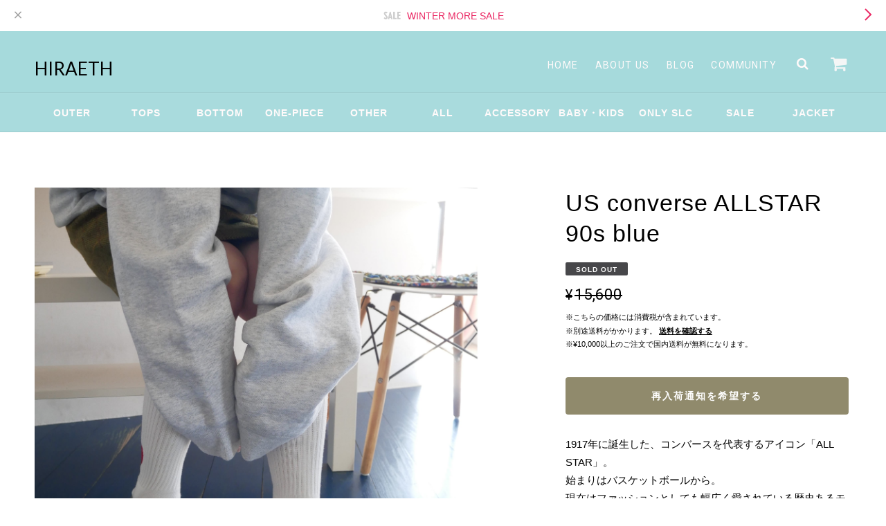

--- FILE ---
content_type: text/html; charset=UTF-8
request_url: https://www.hiraeth.website/items/70570023/reviews?format=user&score=&page=1
body_size: 2218
content:
				<li class="review01__listChild">
			<figure class="review01__itemInfo">
				<a href="/items/103539801" class="review01__imgWrap">
					<img src="https://baseec-img-mng.akamaized.net/images/item/origin/9bfeabb3979abe2d195860d76cbfea1f.jpg?imformat=generic&q=90&im=Resize,width=146,type=normal" alt="Ralph Lauren navy knit" class="review01__img">
				</a>
				<figcaption class="review01__item">
					<i class="review01__iconImg ico--good"></i>
					<p class="review01__itemName">Ralph Lauren navy knit</p>
										<time datetime="2026-01-09" class="review01__date">2026/01/09</time>
				</figcaption>
			</figure><!-- /.review01__itemInfo -->
								</li>
				<li class="review01__listChild">
			<figure class="review01__itemInfo">
				<a href="/items/105504745" class="review01__imgWrap">
					<img src="/i/testpro1.png" alt="EURO scgiesser border tee" class="review01__img">
				</a>
				<figcaption class="review01__item">
					<i class="review01__iconImg ico--good"></i>
					<p class="review01__itemName">EURO scgiesser border tee</p>
										<time datetime="2025-08-12" class="review01__date">2025/08/12</time>
				</figcaption>
			</figure><!-- /.review01__itemInfo -->
						<p class="review01__comment">プレゼントのようにきれいに梱包して送ってくださいました。本当に柔らかくて着心地が良くて、夏のスタメン入りしました！ありがとうございます。</p>
								</li>
				<li class="review01__listChild">
			<figure class="review01__itemInfo">
				<a href="/items/44431842" class="review01__imgWrap">
					<img src="/i/testpro1.png" alt="crochet baby pink knit" class="review01__img">
				</a>
				<figcaption class="review01__item">
					<i class="review01__iconImg ico--good"></i>
					<p class="review01__itemName">crochet baby pink knit</p>
										<time datetime="2025-05-28" class="review01__date">2025/05/28</time>
				</figcaption>
			</figure><!-- /.review01__itemInfo -->
						<p class="review01__comment">商品もラッピングもかわいくてテンションあがりました＊
購入して良かったです^ ^また利用させていただきます＊
ありがとうございました◎</p>
								</li>
				<li class="review01__listChild">
			<figure class="review01__itemInfo">
				<a href="/items/105544670" class="review01__imgWrap">
					<img src="/i/testpro1.png" alt="Camisole long dress" class="review01__img">
				</a>
				<figcaption class="review01__item">
					<i class="review01__iconImg ico--good"></i>
					<p class="review01__itemName">Camisole long dress</p>
										<time datetime="2025-04-28" class="review01__date">2025/04/28</time>
				</figcaption>
			</figure><!-- /.review01__itemInfo -->
								</li>
				<li class="review01__listChild">
			<figure class="review01__itemInfo">
				<a href="/items/70555533" class="review01__imgWrap">
					<img src="/i/testpro1.png" alt="Volume TQ knit cardigan" class="review01__img">
				</a>
				<figcaption class="review01__item">
					<i class="review01__iconImg ico--good"></i>
					<p class="review01__itemName">Volume TQ knit cardigan</p>
										<time datetime="2024-08-17" class="review01__date">2024/08/17</time>
				</figcaption>
			</figure><!-- /.review01__itemInfo -->
								</li>
				<li class="review01__listChild">
			<figure class="review01__itemInfo">
				<a href="/items/71307612" class="review01__imgWrap">
					<img src="/i/testpro1.png" alt="Chicago Bears swt" class="review01__img">
				</a>
				<figcaption class="review01__item">
					<i class="review01__iconImg ico--good"></i>
					<p class="review01__itemName">Chicago Bears swt</p>
										<time datetime="2024-08-17" class="review01__date">2024/08/17</time>
				</figcaption>
			</figure><!-- /.review01__itemInfo -->
								</li>
				<li class="review01__listChild">
			<figure class="review01__itemInfo">
				<a href="/items/64188695" class="review01__imgWrap">
					<img src="/i/testpro1.png" alt="U,S Black rib one-piece" class="review01__img">
				</a>
				<figcaption class="review01__item">
					<i class="review01__iconImg ico--good"></i>
					<p class="review01__itemName">U,S Black rib one-piece</p>
										<time datetime="2024-08-04" class="review01__date">2024/08/04</time>
				</figcaption>
			</figure><!-- /.review01__itemInfo -->
								</li>
				<li class="review01__listChild">
			<figure class="review01__itemInfo">
				<a href="/items/82719288" class="review01__imgWrap">
					<img src="https://baseec-img-mng.akamaized.net/images/item/origin/c49f69b2a6d713a7d620d067bd48c3be.jpg?imformat=generic&q=90&im=Resize,width=146,type=normal" alt="bát tràng mini komono case" class="review01__img">
				</a>
				<figcaption class="review01__item">
					<i class="review01__iconImg ico--good"></i>
					<p class="review01__itemName">bát tràng mini komono case</p>
										<p class="review01__itemVariation">B circle red</p>
										<time datetime="2024-07-04" class="review01__date">2024/07/04</time>
				</figcaption>
			</figure><!-- /.review01__itemInfo -->
								</li>
				<li class="review01__listChild">
			<figure class="review01__itemInfo">
				<a href="/items/85807064" class="review01__imgWrap">
					<img src="/i/testpro1.png" alt="80s US sunglasses dog tee" class="review01__img">
				</a>
				<figcaption class="review01__item">
					<i class="review01__iconImg ico--good"></i>
					<p class="review01__itemName">80s US sunglasses dog tee</p>
										<time datetime="2024-05-13" class="review01__date">2024/05/13</time>
				</figcaption>
			</figure><!-- /.review01__itemInfo -->
						<p class="review01__comment">とっても可愛かったです</p>
								</li>
				<li class="review01__listChild">
			<figure class="review01__itemInfo">
				<a href="/items/83009255" class="review01__imgWrap">
					<img src="https://baseec-img-mng.akamaized.net/images/item/origin/86312e026e296557f2c98f472f5e9fc0.jpg?imformat=generic&q=90&im=Resize,width=146,type=normal" alt="Garfield rubber key ring" class="review01__img">
				</a>
				<figcaption class="review01__item">
					<i class="review01__iconImg ico--good"></i>
					<p class="review01__itemName">Garfield rubber key ring</p>
										<p class="review01__itemVariation">Coffee cup</p>
										<time datetime="2024-02-26" class="review01__date">2024/02/26</time>
				</figcaption>
			</figure><!-- /.review01__itemInfo -->
								</li>
				<li class="review01__listChild">
			<figure class="review01__itemInfo">
				<a href="/items/82936132" class="review01__imgWrap">
					<img src="/i/testpro1.png" alt="80s～ US mini pearl button cardigan" class="review01__img">
				</a>
				<figcaption class="review01__item">
					<i class="review01__iconImg ico--good"></i>
					<p class="review01__itemName">80s～ US mini pearl button cardigan</p>
										<time datetime="2024-02-16" class="review01__date">2024/02/16</time>
				</figcaption>
			</figure><!-- /.review01__itemInfo -->
								</li>
				<li class="review01__listChild">
			<figure class="review01__itemInfo">
				<a href="/items/81822823" class="review01__imgWrap">
					<img src="https://baseec-img-mng.akamaized.net/images/item/origin/a6dc307dc95ab5cadab98738a5b98ca4.jpg?imformat=generic&q=90&im=Resize,width=146,type=normal" alt="Suede lace up shorts" class="review01__img">
				</a>
				<figcaption class="review01__item">
					<i class="review01__iconImg ico--good"></i>
					<p class="review01__itemName">Suede lace up shorts</p>
										<time datetime="2024-01-18" class="review01__date">2024/01/18</time>
				</figcaption>
			</figure><!-- /.review01__itemInfo -->
						<p class="review01__comment">サイズ感と装飾がとても良かったです！！
これから着るのが楽しみです♪
お手紙もいつもありがとうございます😊🧡</p>
								</li>
				<li class="review01__listChild">
			<figure class="review01__itemInfo">
				<a href="/items/76823852" class="review01__imgWrap">
					<img src="/i/testpro1.png" alt="CANADA snap skirt" class="review01__img">
				</a>
				<figcaption class="review01__item">
					<i class="review01__iconImg ico--good"></i>
					<p class="review01__itemName">CANADA snap skirt</p>
										<time datetime="2023-09-05" class="review01__date">2023/09/05</time>
				</figcaption>
			</figure><!-- /.review01__itemInfo -->
								</li>
				<li class="review01__listChild">
			<figure class="review01__itemInfo">
				<a href="/items/77436093" class="review01__imgWrap">
					<img src="https://baseec-img-mng.akamaized.net/images/item/origin/aff20a283b65281a9e8c66713385c5b6.jpg?imformat=generic&q=90&im=Resize,width=146,type=normal" alt="garfield toys" class="review01__img">
				</a>
				<figcaption class="review01__item">
					<i class="review01__iconImg ico--good"></i>
					<p class="review01__itemName">garfield toys</p>
										<p class="review01__itemVariation">c</p>
										<time datetime="2023-09-05" class="review01__date">2023/09/05</time>
				</figcaption>
			</figure><!-- /.review01__itemInfo -->
								</li>
				<li class="review01__listChild">
			<figure class="review01__itemInfo">
				<a href="/items/73847752" class="review01__imgWrap">
					<img src="/i/testpro1.png" alt="Carhartt big size sweat" class="review01__img">
				</a>
				<figcaption class="review01__item">
					<i class="review01__iconImg ico--good"></i>
					<p class="review01__itemName">Carhartt big size sweat</p>
										<time datetime="2023-08-03" class="review01__date">2023/08/03</time>
				</figcaption>
			</figure><!-- /.review01__itemInfo -->
								</li>
				<li class="review01__listChild">
			<figure class="review01__itemInfo">
				<a href="/items/74771233" class="review01__imgWrap">
					<img src="/i/testpro1.png" alt="US CLOSE ENCOUNTERS tee" class="review01__img">
				</a>
				<figcaption class="review01__item">
					<i class="review01__iconImg ico--good"></i>
					<p class="review01__itemName">US CLOSE ENCOUNTERS tee</p>
										<time datetime="2023-07-26" class="review01__date">2023/07/26</time>
				</figcaption>
			</figure><!-- /.review01__itemInfo -->
						<p class="review01__comment">商品無事に受け取りました。お写真通りに実物の風合いも着心地もとても良くて、こんなTシャツ探してた♡と嬉しくなりました！素敵なラッピングにご丁寧なメッセージもありがとうございました☺️</p>
									<p class="review01__reply">日頃よりHIRAETHをご愛顧いただき誠にありがとうございます。
無事にお届けできましたこと、安心しております、、✨
こちらのTシャツは生地の柔らかさが着心地抜群ですよね！🥰是非たくさんお召し頂けましたら幸いです🌸
今後ともHIRAETHをどうぞ宜しくお願いいたします✨🙇‍♀️</p>
					</li>
				<li class="review01__listChild">
			<figure class="review01__itemInfo">
				<a href="/items/65245275" class="review01__imgWrap">
					<img src="/i/testpro1.png" alt="Big frill blouse" class="review01__img">
				</a>
				<figcaption class="review01__item">
					<i class="review01__iconImg ico--good"></i>
					<p class="review01__itemName">Big frill blouse</p>
										<time datetime="2023-07-26" class="review01__date">2023/07/26</time>
				</figcaption>
			</figure><!-- /.review01__itemInfo -->
						<p class="review01__comment">とても可愛いトップスでした♪これからも楽しみにしております。ありがとうございました！</p>
									<p class="review01__reply">日頃よりHIRAETHをご愛顧いただきまして
誠にありがとうございます✨
今年もまだまだ暑そうなのでたくさんお召しいただけるかと思います、、！🌸
是非お楽しみいただけましたら幸いです🥰
今後ともHIRAETHをどうぞ宜しくお願いいたします🙇‍♀️🌼</p>
					</li>
				<li class="review01__listChild">
			<figure class="review01__itemInfo">
				<a href="/items/76212350" class="review01__imgWrap">
					<img src="/i/testpro1.png" alt="Adidas half zip top" class="review01__img">
				</a>
				<figcaption class="review01__item">
					<i class="review01__iconImg ico--good"></i>
					<p class="review01__itemName">Adidas half zip top</p>
										<time datetime="2023-07-09" class="review01__date">2023/07/09</time>
				</figcaption>
			</figure><!-- /.review01__itemInfo -->
						<p class="review01__comment">雰囲気めっちゃ良いお品でした！
いつもメッセージも嬉しいです。ありがとうございます❤︎</p>
									<p class="review01__reply">日頃よりHIRAETHをご愛顧頂きまして誠にありがとうございます。
こちらシルエット・色の雰囲気・全て◎ですよね・・！
是非たくさんお召しいただけましたら幸いです☺＊
これからも可愛いアイテムをご用意できるよう邁進していきますので、どうぞ宜しくお願い致します🌸</p>
					</li>
				<li class="review01__listChild">
			<figure class="review01__itemInfo">
				<a href="/items/75302399" class="review01__imgWrap">
					<img src="/i/testpro1.png" alt="90s US Hanes back earth tee" class="review01__img">
				</a>
				<figcaption class="review01__item">
					<i class="review01__iconImg ico--good"></i>
					<p class="review01__itemName">90s US Hanes back earth tee</p>
										<time datetime="2023-06-09" class="review01__date">2023/06/09</time>
				</figcaption>
			</figure><!-- /.review01__itemInfo -->
						<p class="review01__comment">バックプリントがかなり可愛く気に入りました！
可愛い包装、メッセージも毎回嬉しいです。
大切に、たくさん着ます！</p>
									<p class="review01__reply">日頃よりHIRAETHをご愛顧頂き誠にありがとうございます。
こちらのTシャツ、バックプリントのデザインが本当に可愛いですよね・・！
BODYの色の雰囲気もとても素敵かと思います。
是非たくさんお召し頂けましたら幸いです！今後ともどうぞ
HIRAETHをよろしくお願いいたします🌸</p>
					</li>
				<li class="review01__listChild">
			<figure class="review01__itemInfo">
				<a href="/items/74359901" class="review01__imgWrap">
					<img src="/i/testpro1.png" alt="Champion raglan long sleeve" class="review01__img">
				</a>
				<figcaption class="review01__item">
					<i class="review01__iconImg ico--good"></i>
					<p class="review01__itemName">Champion raglan long sleeve</p>
										<time datetime="2023-05-14" class="review01__date">2023/05/14</time>
				</figcaption>
			</figure><!-- /.review01__itemInfo -->
								</li>
		

--- FILE ---
content_type: text/css
request_url: https://basefile.akamaized.net/ymtk/5fab17caa3711/community-item-unvrs102.min.css
body_size: 678
content:
.communityBox .button{display:inline-block;vertical-align:top;width:auto!important;min-width:230px;font-size:16px;padding:14px 12px;border-radius:6px;box-sizing:border-box;color:#fff;cursor:pointer;text-align:center}.communityBox .buttonPayid{background-color:#0063f0}.communityBox .buttonPayid__icon{vertical-align:bottom}.communityBox .buttonPayid__text{margin-left:13px;color:#fff}.communityBox .button__guest{background-color:#252525;color:#fff}.communityOverlay{background:rgba(0,0,0,.5);width:100%;height:100%;position:fixed;top:0;left:0;z-index:20000}@media screen and (max-width:320px){.communityBox .communityModal .button.buttonPayid,.communityBox .communitySignin .button.buttonPayid{display:block!important;text-align:center!important;width:100%!important}.communityBox .communitySignin .buttonPayid__icon{display:block!important;margin:3px auto}.communityBox .buttonPayid__text{margin-left:0!important;font-size:14px}}@media screen and (max-width:1024px){.purchaseButton .communityBox .communitySignin .button.buttonPayid{display:block!important;text-align:center!important;width:100%!important}.purchaseButton .communityBox .communitySignin .buttonPayid__icon{display:block!important;margin:3px auto}.purchaseButton .communityBox .buttonPayid__text{margin-left:0!important;font-size:14px}.purchaseButton .communityBox .button{min-width:auto!important}}.communityModal{position:fixed;top:50%;left:50%;transform:translate(-50%,-50%);background-color:#fff;z-index:20001;padding:25px 24px 45px;border-radius:8px;box-sizing:border-box;overflow:auto;max-height:90%}.communityRegisterButtons{text-align:center}@media only screen and (max-width:767px){.icon{z-index:19999}.communityModal{width:90%!important}}@media screen and (max-width:590px){.communityBox .button__purchase{margin-left:0!important}.communityModal{min-width:auto!important;width:90%!important;padding:20px!important}.communityModalHeader{padding-bottom:5px!important}.communityOverview{min-height:initial;max-height:100px}.communityRegisterButtons{display:flex;flex-direction:column-reverse;align-items:center}.communityBox .button__guest{margin-top:8px}.communityModal{width:initial}}

--- FILE ---
content_type: application/xml; charset=UTF-8
request_url: https://www.hiraeth.website/blog/feed
body_size: 4429
content:
<?xml version="1.0" encoding="UTF-8"?><rss version="2.0"
	xmlns:content="http://purl.org/rss/1.0/modules/content/"
	xmlns:wfw="http://wellformedweb.org/CommentAPI/"
	xmlns:dc="http://purl.org/dc/elements/1.1/"
	xmlns:atom="http://www.w3.org/2005/Atom"
	xmlns:sy="http://purl.org/rss/1.0/modules/syndication/"
	xmlns:slash="http://purl.org/rss/1.0/modules/slash/"
>
<channel>
	<title>Blog | HIRAETH used&amp;vintage clothing</title>
	<atom:link href="https://www.hiraeth.website/blog/feed" rel="self" type="application/rss+xml" />
	<link>https://www.hiraeth.website/blog</link>
	<description><![CDATA[女の子の為の古着屋さんです。
【HIRAETH】〜ヒライス〜
“もう帰れない場所に帰りたいという気持ち”

無くなりかけてしまっている、
ウェールズ語の言葉です。

大切な日々の思い出になるような
可愛い、を込めた古着達です。
帰りたくなるような日々作りに。


映画のひとコマに出てくるようなアイテム達。
いつ、どこで着ても気分が上がるような一点モノ。


HIRAETHは、女性を支援します。
『私たちの決断・ワクワクがHAPPYを作る』

すべての女の子が楽しい日々を送れますように。

今の世の中は情報が溢れていて、
ワンクリックで簡単に、
見えないお金で買い物ができる。

フォロワー数で決めますか？
今の価値は、自分では無い“誰かの基準”ですか？

HIRAETHは、
あなたの『好き』を大切にします。


生まれながらの環境で、
お洒落することのワクワクさ、
を知らない女の子がいます。
自由に選択ができない女の子たちがいます。

数ある中からお洋服を選んでいただいた事。
“決断”して頂いた事を感謝し、
いただいた売り上げの一部を
女性支援に寄付しております。

あなたの『ワクワク』。

その素敵な気持ちを繋げられるように。

すべての女の子へ。
帰りたくなるような日々作りに。



【Owner紹介】
セレクトショップにて７年販売員を経て
“お洒落しながら、社会貢献をする”
＝『エシカルファッション』
に出会う。

30代のリアルな自分とお客様を通し、
女性のファッションへのパワーを
社会史貢献に繋げていきたいとう思いにより
2020年4月ネットショップ
HIRAETH(ヒライス)をオープン。


※平置き採寸になりますので若干のずれが生じる場合がございます。予めご了承ください。

※お手持ちのパソコン、携帯により商品のお色に若干の差がある場合がございます。

※商品は全てUSED商品となります。全ての商品は1度クリーニングを行なっておりますが、商品の汚れ、ダメージ等の確認しきれない箇所もございます。
返品、他の商品との交換は承っておりませんので、併せてご認識の程どうぞ宜しくお願い致します。

何かご不明な点がございましたら、お気軽にお問合せください。
メール、メッセージ、こちらのHP内から受け付けておりますので、ご活用ください。]]></description>
	<language>ja</language>
	<sy:updatePeriod>hourly</sy:updatePeriod>
	<sy:updateFrequency>1</sy:updateFrequency>

		<item>
		<title>new year Special sale !</title>
		<link>https://www.hiraeth.website/blog/2026/01/01/080240</link>
		<image>https://base-ec2.akamaized.net/images/user/blog/867361/blog/e0dc7b7e1f644b51401ade51acd3ef01.png</image>
		<pubDate>Thu, 01 Jan 2026 08:02:00 +0900</pubDate>
		<guid isPermaLink="true">https://www.hiraeth.website/blog/2026/01/01/080240</guid>
		<content:encoded><![CDATA[Only 3 daysALL 30% OFFNew Year SaleHIRAETH vintage （ヒライス）は、女性のための古着をセレクトしています。"もう帰れない場所に帰りたい”そんな気持ちを意味する、ウェールズ語 HIRAETH。映画のワンシーンの...]]></content:encoded>
	</item>
		<item>
		<title>年末年始の配送スケジュールにつきまして</title>
		<link>https://www.hiraeth.website/blog/2025/12/29/174147</link>
		<image>https://base-ec2.akamaized.net/images/user/blog/867361/blog/3cfc1e0289a2fa2e4097a8c0ce650e6b.png</image>
		<pubDate>Mon, 29 Dec 2025 17:41:00 +0900</pubDate>
		<guid isPermaLink="true">https://www.hiraeth.website/blog/2025/12/29/174147</guid>
		<content:encoded><![CDATA[┈┈┈┈┈┈┈┈┈┈┈┈┈information 🩰┈┈┈┈┈┈┈┈┈┈┈┈┈年に一度のSpecial sale2026年も開催いたします。毎年大人気のスペシャルなセールです！1/1-1/3の3days！是非お楽しみいただけたらと思います。年末年始のご配送につき...]]></content:encoded>
	</item>
		<item>
		<title>sticker present 🎁</title>
		<link>https://www.hiraeth.website/blog/2024/12/06/132517</link>
		<image>https://base-ec2.akamaized.net/images/user/blog/867361/blog/0ce45bc9d0634298361629688f8b2512.jpg</image>
		<pubDate>Fri, 06 Dec 2024 13:25:00 +0900</pubDate>
		<guid isPermaLink="true">https://www.hiraeth.website/blog/2024/12/06/132517</guid>
		<content:encoded><![CDATA[日頃よりHIRAETHをご利用いただきまして誠にありがとうございます。12月はオンラインストアご利用のお客様へステッカーを同封させていただきます。いい事ありますように、のモチーフクローバーです🍀是非この機会...]]></content:encoded>
	</item>
		<item>
		<title>札幌イベントによる4/9(thu)～4/13(sat)の配送スケジュール</title>
		<link>https://www.hiraeth.website/blog/2024/04/09/163027</link>
		<image>https://base-ec2.akamaized.net/images/user/blog/867361/blog/0a34e558d589635637ff6b7c306ab3d4.jpg</image>
		<pubDate>Tue, 09 Apr 2024 16:30:00 +0900</pubDate>
		<guid isPermaLink="true">https://www.hiraeth.website/blog/2024/04/09/163027</guid>
		<content:encoded><![CDATA[日頃よりHIRAETHをご愛顧頂き誠にありがとうございます。札幌でのイベントの為、オンラインストアの配送スケジュールに変動がございます。4/9(thu)～4/13(sat)のご注文は4/15(mon)～の発送となりますのでご了承下...]]></content:encoded>
	</item>
		<item>
		<title>年末年始のご配送につきまして</title>
		<link>https://www.hiraeth.website/blog/2023/12/25/130341</link>
		<image>https://thebase.com/i/testpro1.png</image>
		<pubDate>Mon, 25 Dec 2023 13:03:00 +0900</pubDate>
		<guid isPermaLink="true">https://www.hiraeth.website/blog/2023/12/25/130341</guid>
		<content:encoded><![CDATA[日頃よりHIRAETHをご愛顧頂き誠にありがとうございます。年末年始の配送スケジュールのご案内です。12/31(SUN)～1/5(FRI)上記日程のご注文は1/7(SUN)順次発送となります。ご迷惑をおかけしてしまい大変申し訳ござ...]]></content:encoded>
	</item>
		<item>
		<title>SELF LOVE CLUBにつきまして</title>
		<link>https://www.hiraeth.website/blog/2023/10/31/183432</link>
		<image>https://thebase.com/i/testpro1.png</image>
		<pubDate>Tue, 31 Oct 2023 18:34:00 +0900</pubDate>
		<guid isPermaLink="true">https://www.hiraeth.website/blog/2023/10/31/183432</guid>
		<content:encoded><![CDATA[日頃よりHIRAETHをご愛顧頂き誠にありがとうございます。会員様制度の終了のお知らせです。それに伴い、大変お手数ですが会員様専用ページより、退会処理のお手続きをお願い申し上げます。長らく会員制度をご利用...]]></content:encoded>
	</item>
		<item>
		<title>年末年始のご配送について</title>
		<link>https://www.hiraeth.website/blog/2022/12/23/172520</link>
		<image>https://base-ec2.akamaized.net/images/user/blog/867361/blog/f451b0ae912f204143e2d3106449e47b.jpg</image>
		<pubDate>Fri, 23 Dec 2022 17:25:00 +0900</pubDate>
		<guid isPermaLink="true">https://www.hiraeth.website/blog/2022/12/23/172520</guid>
		<content:encoded><![CDATA[日頃よりHIRAETHをご愛顧頂き誠に有難うございます。12月30日(金)～1月3日(火)のに頂いたご注文の発送は1月4日(水)～順次発送させて頂きます。ご迷惑をおかけしてしまい大変申し訳ございません。ご了承の程、どう...]]></content:encoded>
	</item>
		<item>
		<title>HIRAETH holiday campaign</title>
		<link>https://www.hiraeth.website/blog/2022/12/01/104137</link>
		<image>https://base-ec2.akamaized.net/images/user/blog/867361/blog/f21ed22e88e7ecf7e2fdee66c9b55f84.jpg</image>
		<pubDate>Thu, 01 Dec 2022 10:41:00 +0900</pubDate>
		<guid isPermaLink="true">https://www.hiraeth.website/blog/2022/12/01/104137</guid>
		<content:encoded><![CDATA[HELLO December！HIRAETHからの日頃の感謝を込めまして、ホリデーギフトのご用意です。12000円以上お買い上げいただいた方へ、USコインラバーケースをプレゼントさせていただきます🌸柄はお楽しみです。ポケット...]]></content:encoded>
	</item>
		<item>
		<title>8/17～8/23 のご注文につきまして</title>
		<link>https://www.hiraeth.website/blog/2022/08/15/212416</link>
		<image>https://base-ec2.akamaized.net/images/user/blog/867361/blog/e7b48fb92ec7468d825c25b856d79edf.jpg</image>
		<pubDate>Mon, 15 Aug 2022 21:24:00 +0900</pubDate>
		<guid isPermaLink="true">https://www.hiraeth.website/blog/2022/08/15/212416</guid>
		<content:encoded><![CDATA[8/17～8/23 のご注文につきまして🌸買い付けの為、上記の期間のご注文は8/24日以降の発送となります。ご迷惑おかけいたしますが、ご了承の程どうぞ宜しくお願い致します。HIRAETH]]></content:encoded>
	</item>
		<item>
		<title>SUMMER SALE</title>
		<link>https://www.hiraeth.website/blog/2022/08/01/014227</link>
		<image>https://base-ec2.akamaized.net/images/user/blog/867361/blog/b33cd52b19c2a84db305a3565f918f4a.jpg</image>
		<pubDate>Mon, 01 Aug 2022 01:42:00 +0900</pubDate>
		<guid isPermaLink="true">https://www.hiraeth.website/blog/2022/08/01/014227</guid>
		<content:encoded><![CDATA[日頃よりHIRAERTHをご愛顧いただき誠にありがとうございます。感謝の気持ちを込めまして、8/3(Wed)20:00～よりSUMMER SALEを行います🌸初めての長期でのSALEです。是非このお得な機会にご利用くださいませ🌿HIRAETH]]></content:encoded>
	</item>
		<item>
		<title>HIRAETH ORIGINAL mini mini STICKER</title>
		<link>https://www.hiraeth.website/blog/2021/06/02/233458</link>
		<image>https://base-ec2.akamaized.net/images/user/blog/867361/blog/653654e0137e812f3ebbc580faa099b7.png</image>
		<pubDate>Wed, 02 Jun 2021 23:34:00 +0900</pubDate>
		<guid isPermaLink="true">https://www.hiraeth.website/blog/2021/06/02/233458</guid>
		<content:encoded><![CDATA[日頃よりHIRAETHをご利用いただきありがとうございます。感謝の気持ちを込めまして、Noveltyキャンペーンを開催いたします。お買い上げの方にオリジナル mini mini stickerをプレゼントいたします。こちらは先着...]]></content:encoded>
	</item>
		<item>
		<title>70s 女の子の為のスペシャルリーバイス❣</title>
		<link>https://www.hiraeth.website/blog/2021/05/18/190000</link>
		<image>https://base-ec2if.akamaized.net/c/f=jpg/images/user/blog/af4c73efeefb7b9f09fbda9a435cc79def835ef0/blog/c9d2c08819c3d38e0bc4e1539d492e23.jpg</image>
		<pubDate>Tue, 18 May 2021 19:00:00 +0900</pubDate>
		<guid isPermaLink="true">https://www.hiraeth.website/blog/2021/05/18/190000</guid>
		<content:encoded><![CDATA[こんばんは！HIRAETH(ヒライス)です◎関東もそろそろ梅雨入りですかね。。。ちょっと気分も下がりがちなお天気が続きますが、そんなときこそ、自分のご機嫌取りは大切です◎インドア思いっきり楽しもうと思います❣...]]></content:encoded>
	</item>
		<item>
		<title>VINTAGE DRESS STYLE ♡</title>
		<link>https://www.hiraeth.website/blog/2021/04/02/182657</link>
		<image>https://base-ec2if.akamaized.net/c/f=jpg/images/user/blog/af4c73efeefb7b9f09fbda9a435cc79def835ef0/blog/fa4adc4829c5f69118a38a12cd22982d.jpg</image>
		<pubDate>Fri, 02 Apr 2021 18:26:00 +0900</pubDate>
		<guid isPermaLink="true">https://www.hiraeth.website/blog/2021/04/02/182657</guid>
		<content:encoded><![CDATA[こんばんは！HIRAETHです◎最近毎朝、何着よう～って悩みます。そして、“あ、これは服を買うタイミングだ”って思うのです。皆様は何が欲しい気分ですか？私は春らしさを感じられる、少し甘めなお洋服、、かつ初夏...]]></content:encoded>
	</item>
		<item>
		<title>SPRING VINTAGE LONG DRESS</title>
		<link>https://www.hiraeth.website/blog/2021/03/19/210457</link>
		<image>https://base-ec2if.akamaized.net/c/f=jpg/images/user/blog/af4c73efeefb7b9f09fbda9a435cc79def835ef0/blog/303bc6ae4ea80b740f3f25037764e46c.jpg</image>
		<pubDate>Fri, 19 Mar 2021 21:04:00 +0900</pubDate>
		<guid isPermaLink="true">https://www.hiraeth.website/blog/2021/03/19/210457</guid>
		<content:encoded><![CDATA[こんばんは！HIRAETH(ヒライス)です◎ 先日は渋谷パルコ様でのポップアップ、ありがとうございました。3月8日の世界国際女性デーに合わせた、フローロストNEZURINAとのコラボレーション。エシカルとは？女性支援と...]]></content:encoded>
	</item>
		<item>
		<title>HIRAETH sticker present</title>
		<link>https://www.hiraeth.website/blog/2021/03/18/214033</link>
		<image>https://base-ec2.akamaized.net/images/user/blog/867361/blog/693f47b80bbe1a2d0e31732f4d514b4b.jpg</image>
		<pubDate>Thu, 18 Mar 2021 21:40:00 +0900</pubDate>
		<guid isPermaLink="true">https://www.hiraeth.website/blog/2021/03/18/214033</guid>
		<content:encoded><![CDATA[この度HIRAETHオリジナルstickerが完成致しました！右下にはイラストレーターのサインが◎剥がすとサークル型に。夢はでっかく、girl's power！イラストレーターさんの言葉が可愛くて引用です。お買い上げ頂いた方...]]></content:encoded>
	</item>
	</channel>
</rss>
